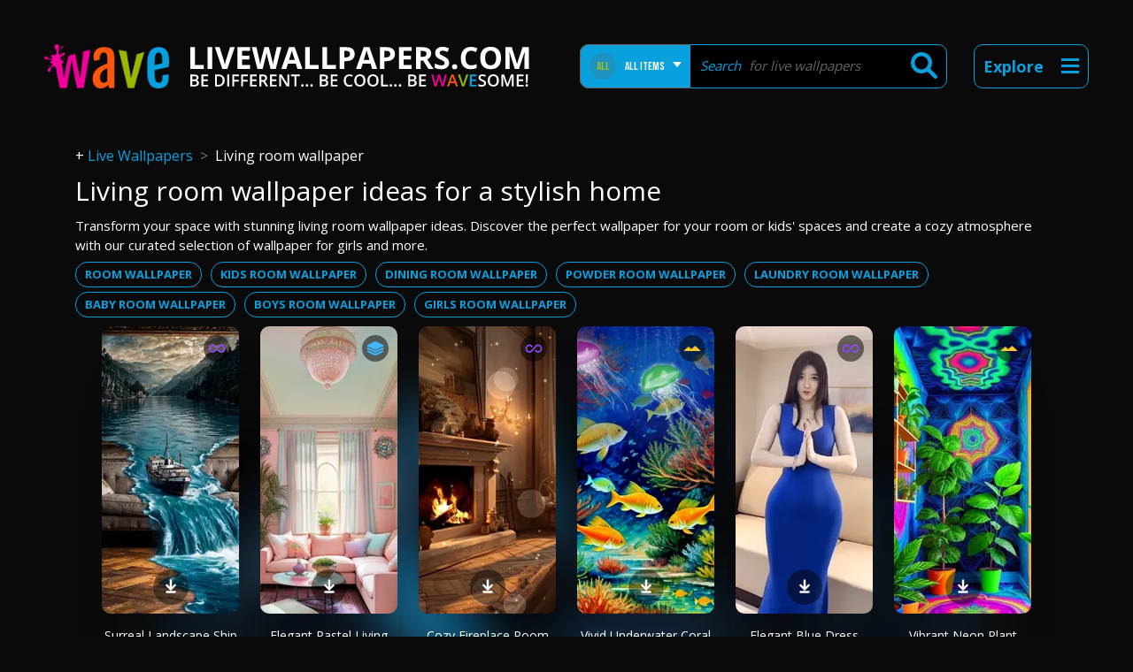

--- FILE ---
content_type: application/javascript; charset=utf-8
request_url: https://fundingchoicesmessages.google.com/f/AGSKWxUm7wXlsHoUUjGJYEzv70cnd9ynwEsrVDvwDy2P6VGZ0VJzWbI4UDxvZnkI-2Vu64LmCz4-woNaMUIkpuRCWuy1kgjwcf5p-m3L2ZYAaCgndlLg2WueLj4hRSn6swbtS3GC5hUdAZRSfRVIqbP7jBEWNMdBp2RTxpJUQRJq9wmBF-UcZce6aHYwyQg=/_/misc/ad--ads-rotator//ad8./adsample./wwe_ads.
body_size: -1287
content:
window['608afe1d-b18b-4778-b257-7c8bdcb8dc53'] = true;